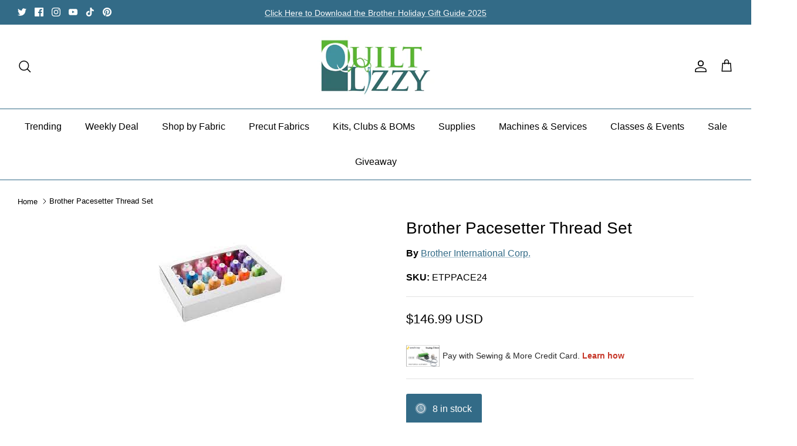

--- FILE ---
content_type: text/html; charset=utf-8
request_url: https://quiltlizzy.com/recommendations/products?section_id=template--24368914530602__recommendations&limit=5&product_id=8231334609194
body_size: 1511
content:
<div id="shopify-section-template--24368914530602__recommendations" class="shopify-section section-product-recommendations"><div class="product-recommendations"
    data-section-id="template--24368914530602__recommendations"
    data-url="/recommendations/products?section_id=template--24368914530602__recommendations&limit=5&product_id=8231334609194"
    data-components="accordion,modal"
    data-cc-animate>

  
    <div class="container fully-spaced-row">
      <h4 class="align-center hometitle">You May Also Like</h4>

      <div class="collection-listing related-collection">
        <div class="product-list product-list--per-row-5 product-list--per-row-mob-2 product-list--image-shape-tallest"><div data-product-id="8231316652330" class="product-block" >
  <div class="block-inner">
    <div class="block-inner-inner">
      
<div class="image-cont ">
          <a class="product-link" href="/products/etpbest100-thread-brother-set?pr_prod_strat=e5_desc&pr_rec_id=b9989dcce&pr_rec_pid=8231316652330&pr_ref_pid=8231334609194&pr_seq=uniform" aria-label="Brother Simplicity Top 100 Thread Set" tabindex="-1">
            <div class="image-label-wrap">
              <div><div class="product-block__image product-block__image--primary product-block__image--active" data-media-id="34229188690218"><div class="rimage-outer-wrapper" >
  <div class="rimage-wrapper lazyload--placeholder" style="padding-top:105.43478260869566%"
       ><img class="rimage__image lazyload fade-in cover"
      data-src="//quiltlizzy.com/cdn/shop/files/Unknown-6_5e14240d-7fd5-48a0-8245-96c8b2b6d044_{width}x.jpg?v=1688248402"
      data-widths="[180, 220, 300, 360, 460, 540, 720, 900, 1080, 1296, 1512, 1728, 2048]"
      data-aspectratio="1.0"
      data-sizes="auto"
      alt=""
      data-parent-fit="cover" style="object-position: ">

    <noscript>
      <img class="rimage__image" src="//quiltlizzy.com/cdn/shop/files/Unknown-6_5e14240d-7fd5-48a0-8245-96c8b2b6d044_1024x1024.jpg?v=1688248402" alt="">
    </noscript>
  </div>
</div>
</div></div>
            </div>
          </a>
            
              <a class="btn btn--secondary quickbuy-toggle" href="/products/etpbest100-thread-brother-set?pr_prod_strat=e5_desc&pr_rec_id=b9989dcce&pr_rec_pid=8231316652330&pr_ref_pid=8231334609194&pr_seq=uniform">Quick buy</a>
            
          
        </div>
      

      <div class="product-info">
        <div class="inner">
          <div class="innerer">
            <a class="product-link" href="/products/etpbest100-thread-brother-set?pr_prod_strat=e5_desc&pr_rec_id=b9989dcce&pr_rec_pid=8231316652330&pr_ref_pid=8231334609194&pr_seq=uniform"><div class="vendor">Brother International Corp.</div><div class="product-block__title">Brother Simplicity Top 100 Thread Set</div>
                <div class="product-price">
                  
                  <span class="product-price__item product-price__amount  theme-money" data-fsa-unit-short-type="">
$679.99 USD
</span>
                  
  
                  
                </div>
  
                
              
            </a></div>
        </div>
      </div>
    </div>
  </div><div class="quickbuy-container">
        <a href="#" class="close-detail" aria-label="Close quick buy" tabindex="-1"><svg xmlns="http://www.w3.org/2000/svg" width="24" height="24" viewBox="0 0 24 24" fill="none" stroke="currentColor" stroke-width="1" stroke-linecap="round" stroke-linejoin="round" class="feather feather-x" aria-hidden="true"><line x1="18" y1="6" x2="6" y2="18"></line><line x1="6" y1="6" x2="18" y2="18"></line></svg></a>
        <div class="inner"></div>
      </div></div>

<div data-product-id="8231302005034" class="product-block" >
  <div class="block-inner">
    <div class="block-inner-inner">
      
<div class="image-cont ">
          <a class="product-link" href="/products/mtpk14-metallic-thread-set?pr_prod_strat=e5_desc&pr_rec_id=b9989dcce&pr_rec_pid=8231302005034&pr_ref_pid=8231334609194&pr_seq=uniform" aria-label="3019 - Brother Metallic Thread Set" tabindex="-1">
            <div class="image-label-wrap">
              <div><div class="product-block__image product-block__image--primary product-block__image--active" data-media-id="34222158807338"><div class="rimage-outer-wrapper" >
  <div class="rimage-wrapper lazyload--placeholder" style="padding-top:105.43478260869566%"
       ><img class="rimage__image lazyload fade-in cover"
      data-src="//quiltlizzy.com/cdn/shop/files/Unknown_37e61ac0-8750-4ba8-81bb-ff836daf7aaf_{width}x.jpg?v=1688171292"
      data-widths="[180, 220, 300, 360, 460, 540, 720, 900, 1080, 1296, 1512, 1728, 2048]"
      data-aspectratio="1.0"
      data-sizes="auto"
      alt=""
      data-parent-fit="cover" style="object-position: ">

    <noscript>
      <img class="rimage__image" src="//quiltlizzy.com/cdn/shop/files/Unknown_37e61ac0-8750-4ba8-81bb-ff836daf7aaf_1024x1024.jpg?v=1688171292" alt="">
    </noscript>
  </div>
</div>
</div></div>
            </div>
          </a>
            
              <a class="btn btn--secondary quickbuy-toggle" href="/products/mtpk14-metallic-thread-set?pr_prod_strat=e5_desc&pr_rec_id=b9989dcce&pr_rec_pid=8231302005034&pr_ref_pid=8231334609194&pr_seq=uniform">Quick buy</a>
            
          
        </div>
      

      <div class="product-info">
        <div class="inner">
          <div class="innerer">
            <a class="product-link" href="/products/mtpk14-metallic-thread-set?pr_prod_strat=e5_desc&pr_rec_id=b9989dcce&pr_rec_pid=8231302005034&pr_ref_pid=8231334609194&pr_seq=uniform"><div class="vendor">Brother International Corp.</div><div class="product-block__title">3019 - Brother Metallic Thread Set</div>
                <div class="product-price">
                  
                  <span class="product-price__item product-price__amount  theme-money" data-fsa-unit-short-type="">
$183.99 USD
</span>
                  
  
                  
                </div>
  
                
              
            </a></div>
        </div>
      </div>
    </div>
  </div><div class="quickbuy-container">
        <a href="#" class="close-detail" aria-label="Close quick buy" tabindex="-1"><svg xmlns="http://www.w3.org/2000/svg" width="24" height="24" viewBox="0 0 24 24" fill="none" stroke="currentColor" stroke-width="1" stroke-linecap="round" stroke-linejoin="round" class="feather feather-x" aria-hidden="true"><line x1="18" y1="6" x2="6" y2="18"></line><line x1="6" y1="6" x2="18" y2="18"></line></svg></a>
        <div class="inner"></div>
      </div></div>

<div data-product-id="8231301841194" class="product-block" >
  <div class="block-inner">
    <div class="block-inner-inner">
      
<div class="image-cont ">
          <a class="product-link" href="/products/mt990-metallic-thread-300m?pr_prod_strat=e5_desc&pr_rec_id=b9989dcce&pr_rec_pid=8231301841194&pr_ref_pid=8231334609194&pr_seq=uniform" aria-label="3014 - Light Pink Brother Metallic Thread" tabindex="-1">
            <div class="image-label-wrap">
              <div><div class="product-block__image product-block__image--primary product-block__image--active" data-media-id="34222146486570"><div class="rimage-outer-wrapper" >
  <div class="rimage-wrapper lazyload--placeholder" style="padding-top:105.43478260869566%"
       ><img class="rimage__image lazyload fade-in cover"
      data-src="//quiltlizzy.com/cdn/shop/files/Unknown_5c8ec1d4-7ed7-446e-8dbe-9cf19c2d0a88_{width}x.jpg?v=1688171115"
      data-widths="[180, 220, 300, 360, 460, 540, 720, 900, 1080, 1296, 1512, 1728, 2048]"
      data-aspectratio="1.3350515463917525"
      data-sizes="auto"
      alt=""
      data-parent-fit="cover" style="object-position: ">

    <noscript>
      <img class="rimage__image" src="//quiltlizzy.com/cdn/shop/files/Unknown_5c8ec1d4-7ed7-446e-8dbe-9cf19c2d0a88_1024x1024.jpg?v=1688171115" alt="">
    </noscript>
  </div>
</div>
</div></div>
            </div>
          </a>
            
              <a class="btn btn--secondary quickbuy-toggle" href="/products/mt990-metallic-thread-300m?pr_prod_strat=e5_desc&pr_rec_id=b9989dcce&pr_rec_pid=8231301841194&pr_ref_pid=8231334609194&pr_seq=uniform">Quick buy</a>
            
          
        </div>
      

      <div class="product-info">
        <div class="inner">
          <div class="innerer">
            <a class="product-link" href="/products/mt990-metallic-thread-300m?pr_prod_strat=e5_desc&pr_rec_id=b9989dcce&pr_rec_pid=8231301841194&pr_ref_pid=8231334609194&pr_seq=uniform"><div class="vendor">Brother International Corp.</div><div class="product-block__title">3014 - Light Pink Brother Metallic Thread</div>
                <div class="product-price">
                  
                  <span class="product-price__item product-price__amount  theme-money" data-fsa-unit-short-type="">
$12.95 USD
</span>
                  
  
                  
                </div>
  
                
              
            </a></div>
        </div>
      </div>
    </div>
  </div><div class="quickbuy-container">
        <a href="#" class="close-detail" aria-label="Close quick buy" tabindex="-1"><svg xmlns="http://www.w3.org/2000/svg" width="24" height="24" viewBox="0 0 24 24" fill="none" stroke="currentColor" stroke-width="1" stroke-linecap="round" stroke-linejoin="round" class="feather feather-x" aria-hidden="true"><line x1="18" y1="6" x2="6" y2="18"></line><line x1="6" y1="6" x2="18" y2="18"></line></svg></a>
        <div class="inner"></div>
      </div></div>

<div data-product-id="8231301873962" class="product-block" >
  <div class="block-inner">
    <div class="block-inner-inner">
      
<div class="image-cont ">
          <a class="product-link" href="/products/mt991-metallic-thread-300m?pr_prod_strat=e5_desc&pr_rec_id=b9989dcce&pr_rec_pid=8231301873962&pr_ref_pid=8231334609194&pr_seq=uniform" aria-label="3015 - Dark Pink Brother Metallic Thread" tabindex="-1">
            <div class="image-label-wrap">
              <div><div class="product-block__image product-block__image--primary product-block__image--active" data-media-id="34222148780330"><div class="rimage-outer-wrapper" >
  <div class="rimage-wrapper lazyload--placeholder" style="padding-top:105.43478260869566%"
       ><img class="rimage__image lazyload fade-in cover"
      data-src="//quiltlizzy.com/cdn/shop/files/Unknown_2398e9da-31db-409a-bb7a-459c2634c2a8_{width}x.jpg?v=1688171152"
      data-widths="[180, 220, 300, 360, 460, 540, 720, 900, 1080, 1296, 1512, 1728, 2048]"
      data-aspectratio="1.3350515463917525"
      data-sizes="auto"
      alt=""
      data-parent-fit="cover" style="object-position: ">

    <noscript>
      <img class="rimage__image" src="//quiltlizzy.com/cdn/shop/files/Unknown_2398e9da-31db-409a-bb7a-459c2634c2a8_1024x1024.jpg?v=1688171152" alt="">
    </noscript>
  </div>
</div>
</div></div>
            </div>
          </a>
            
              <a class="btn btn--secondary quickbuy-toggle" href="/products/mt991-metallic-thread-300m?pr_prod_strat=e5_desc&pr_rec_id=b9989dcce&pr_rec_pid=8231301873962&pr_ref_pid=8231334609194&pr_seq=uniform">Quick buy</a>
            
          
        </div>
      

      <div class="product-info">
        <div class="inner">
          <div class="innerer">
            <a class="product-link" href="/products/mt991-metallic-thread-300m?pr_prod_strat=e5_desc&pr_rec_id=b9989dcce&pr_rec_pid=8231301873962&pr_ref_pid=8231334609194&pr_seq=uniform"><div class="vendor">Brother International Corp.</div><div class="product-block__title">3015 - Dark Pink Brother Metallic Thread</div>
                <div class="product-price">
                  
                  <span class="product-price__item product-price__amount  theme-money" data-fsa-unit-short-type="">
$12.95 USD
</span>
                  
  
                  
                </div>
  
                
              
            </a></div>
        </div>
      </div>
    </div>
  </div><div class="quickbuy-container">
        <a href="#" class="close-detail" aria-label="Close quick buy" tabindex="-1"><svg xmlns="http://www.w3.org/2000/svg" width="24" height="24" viewBox="0 0 24 24" fill="none" stroke="currentColor" stroke-width="1" stroke-linecap="round" stroke-linejoin="round" class="feather feather-x" aria-hidden="true"><line x1="18" y1="6" x2="6" y2="18"></line><line x1="6" y1="6" x2="18" y2="18"></line></svg></a>
        <div class="inner"></div>
      </div></div>

<div data-product-id="9353003696426" class="product-block" >
  <div class="block-inner">
    <div class="block-inner-inner">
      
<div class="image-cont ">
          <a class="product-link" href="/products/br-embr-thread-set?pr_prod_strat=e5_desc&pr_rec_id=b9989dcce&pr_rec_pid=9353003696426&pr_ref_pid=8231334609194&pr_seq=uniform" aria-label="BR-Embr Thread Set - ETKS110" tabindex="-1">
            <div class="image-label-wrap">
              <div><div class="product-block__image product-block__image--primary product-block__image--active" data-media-id="38044628844842"><div class="rimage-outer-wrapper" >
  <div class="rimage-wrapper lazyload--placeholder" style="padding-top:105.43478260869566%"
       ><img class="rimage__image lazyload fade-in cover"
      data-src="//quiltlizzy.com/cdn/shop/files/shopping_359f0bd4-7ace-4e93-ae6a-be2cd506d771_{width}x.webp?v=1720029493"
      data-widths="[180, 220, 300, 360, 460, 540, 720, 900, 1080, 1296, 1512, 1728, 2048]"
      data-aspectratio="0.9484536082474226"
      data-sizes="auto"
      alt=""
      data-parent-fit="cover" style="object-position: ">

    <noscript>
      <img class="rimage__image" src="//quiltlizzy.com/cdn/shop/files/shopping_359f0bd4-7ace-4e93-ae6a-be2cd506d771_1024x1024.webp?v=1720029493" alt="">
    </noscript>
  </div>
</div>
</div></div>
            </div>
          </a>
            
              <a class="btn btn--secondary quickbuy-toggle" href="/products/br-embr-thread-set?pr_prod_strat=e5_desc&pr_rec_id=b9989dcce&pr_rec_pid=9353003696426&pr_ref_pid=8231334609194&pr_seq=uniform">Quick buy</a>
            
          
        </div>
      

      <div class="product-info">
        <div class="inner">
          <div class="innerer">
            <a class="product-link" href="/products/br-embr-thread-set?pr_prod_strat=e5_desc&pr_rec_id=b9989dcce&pr_rec_pid=9353003696426&pr_ref_pid=8231334609194&pr_seq=uniform"><div class="vendor">Brother International Corp.</div><div class="product-block__title">BR-Embr Thread Set - ETKS110</div>
                <div class="product-price">
                  
                  <span class="product-price__item product-price__amount  theme-money" data-fsa-unit-short-type="">
$681.99 USD
</span>
                  
  
                  
                </div>
  
                
              
            </a></div>
        </div>
      </div>
    </div>
  </div><div class="quickbuy-container">
        <a href="#" class="close-detail" aria-label="Close quick buy" tabindex="-1"><svg xmlns="http://www.w3.org/2000/svg" width="24" height="24" viewBox="0 0 24 24" fill="none" stroke="currentColor" stroke-width="1" stroke-linecap="round" stroke-linejoin="round" class="feather feather-x" aria-hidden="true"><line x1="18" y1="6" x2="6" y2="18"></line><line x1="6" y1="6" x2="18" y2="18"></line></svg></a>
        <div class="inner"></div>
      </div></div>

</div>
      </div>

    </div>
  
</div>






</div>

--- FILE ---
content_type: text/html;charset=ISO-8859-1
request_url: https://widgets.syfpayments.com/syf-widget-internal.html?partnerId=PI2013074601&flowType=PDP&subFlowType=&cid=unifitest
body_size: 240
content:
<script src="https://widgets.syfpayments.com/syf-widget-internal.latest.js?partnerId=PI2013074601&flowType=PDP&subFlowType=" type="text/javascript" crossorigin></script>
<script type="text/javascript" src="https://tags.syf.com/syf-unifi-spa/prod/utag.js" async defer></script>

--- FILE ---
content_type: text/css
request_url: https://quiltlizzy.com/cdn/shop/t/14/assets/custom.css?v=24378651289358710561744495486
body_size: 112
content:
/** Shopify CDN: Minification failed

Line 160:0 Unexpected "}"

**/

@media (min-width: 200px) and (max-width: 5000px) {
 .slick-initialized .slick-slide {
    height: fit-content !important;
}
}

@media (max-width: 425px) {
  

#section-id-template--20014126301482__slideshow_MDj6dF .fixed-height-item {
    height: 48vh !important;
}

  .slick-track{
    height: 48vh !important;
  }

}



/*** FOOTER ***/
@media only screen and (min-width: 768px) {
  .section-footer__row--blocks[data-num-blocks="1"] .section-footer__row__col {
    width: 100%;
  }
  
  .section-footer__row--blocks[data-num-blocks="2"] .section-footer__row__col {
    width: 50%;
  }
  
  .section-footer__row--blocks[data-num-blocks="3"] .section-footer__row__col {
    width: 33.33%;
  }
  
  .section-footer__row--blocks[data-num-blocks="4"] .section-footer__row__col {
    width: 25%;
  }
}

/*** Contact For Pricing ***/
.hide_pricing.detail.product-column-right .product-form hr:first-of-type {
  display: none;
}

.contact-for-price {
  opacity: 0;
  visibility: hidden;
  height: 0;
  transition: opacity, visibility 1s ease;
}

.contact-for-price.active--contact-form {
  opacity: 1;
  visibility: visible;
  height: auto;
  padding: 8px 8px 24px;
}

.contact-for-price label {
  display: block;
}

.contact-for-price input,
.contact-for-price textarea {
  width: 100%;
}

.contact-for-price .contact-for-price__send-btn {
  text-align: right;
}

/*** Additional Info Block ***/
.with-icon__beside {
  display: inline-block;
}

.product__descrption--with-additional {
  padding-block-end: 1.2rem;
}

.additional-info__title {
  font-weight: 600;
  max-width: 56px;
}

table.product__descrption--additional tr:nth-child(odd) {
  background-color: #eceff7;
}

table.product__descrption--additional {
  width: 100%;
}

table.product__descrption--additional td  {
  border: none;
}

table.product__descrption--additional td ul li  {
  list-style: none;
}

table.product__descrption--additional td ul  {
  margin: 0;
}

.additional-info__header  {
  font-weight: 600;
  padding-block-end: 0.5rem;
}

@media only screen and (max-width: 749px) {
  .additional-info__title {
    max-width: 90px;
  }
}

/* @media (max-width: 768px) {
.owl-carousel .owl-item img { height: auto; } .rimage-wrapper { height: auto; } } */

/* .owl-stage {
    height: 95px !important;
} */

/* .slick-list.draggable {
    height: 400px;
} */

/* slick-list.draggable {
    height: 189px !important;
}


carousel.owl-loaded.owl-drag {
    margin-top: -127px !important;
}   */

/* @media (max-width: 768px) {
.rimage-wrapper .rimage__image {
    object-fit: cover !important;
}
} */

@media (max-width: 768px) {
/* .product-media .rimage-wrapper .rimage__image {
    object-fit: inherit !important;
} */

   /* div#section-id-template--20014126301482__16359276425da8ce46 {
        height: 250px !important;
    } */

}
}


/* div#section-id-template--20014126301482__efb8b8ec-06ce-4751-a84f-046c3d1b6064 {
    height: 265px !important;
} */

/* popup */

/* form.g-container {
  background: #ffff !important;
}
.globo-form-app .header {
  margin-bottom: 0px !important;
}
.globo-form-app.popup-layout .g-container {
  padding: 0px !important;
}
.globo-form-app.popup-layout.gfb-style-material_filled.gfb-form-with-image-top.gfb-form-image-mobile.gfb-image-40.gfb-font-size-small.active {
  margin-top: -27px !important;
} */



@media (max-width: 767px) { 
  .section-slideshow .slick-slider--mobile-stack .slide.height--adapt {
    height: auto !important;
  }
}


 .slide  .image-overlay__image-link {
    height: auto !important;
  }
